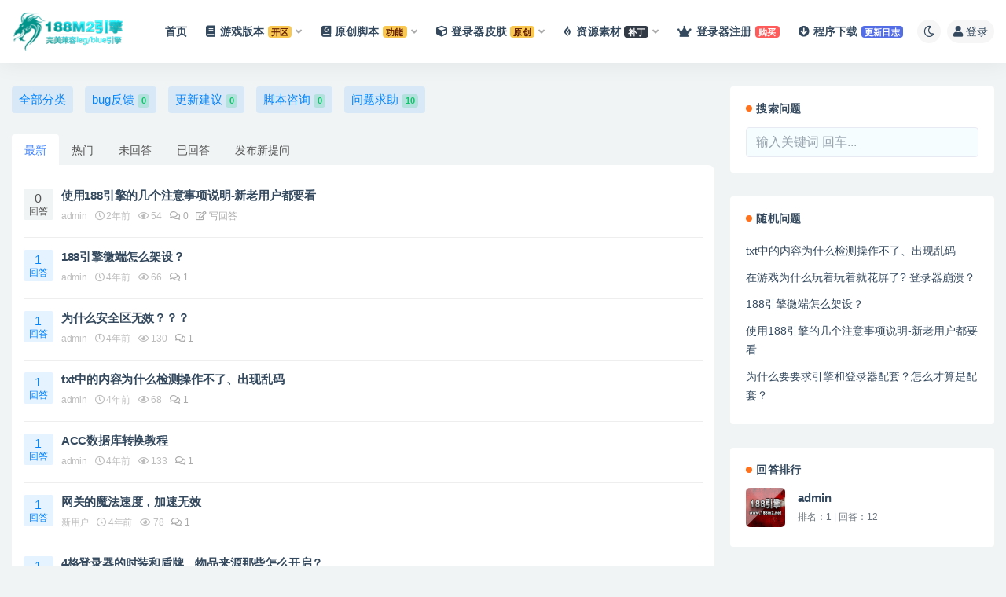

--- FILE ---
content_type: text/html; charset=UTF-8
request_url: https://www.188m2.net/question
body_size: 10667
content:
<!doctype html>
<html lang="zh-CN">
<head>
	<meta http-equiv="Content-Type" content="text/html; charset=UTF-8">
	<meta name="viewport" content="width=device-width, initial-scale=1, minimum-scale=1, maximum-scale=1">
	<link rel="profile" href="https://gmpg.org/xfn/11">
	<title>问答社区_188引擎</title>
<meta name='robots' content='max-image-preview:large' />
<link href="https://www.188m2.net/wp-content/uploads/2021/08/1630160710-5d1f40383b81fa0.png" rel="icon">
<link rel='stylesheet' id='bootstrap-css'  href='https://www.188m2.net/wp-content/themes/ripro-v2/assets/bootstrap/css/bootstrap.min.css?ver=4.6.0' media='all' />
<link rel='stylesheet' id='csf-fa5-css'  href='https://www.188m2.net/wp-content/themes/ripro-v2/assets/font-awesome/css/all.min.css?ver=5.14.0' media='all' />
<link rel='stylesheet' id='csf-fa5-v4-shims-css'  href='https://www.188m2.net/wp-content/themes/ripro-v2/assets/font-awesome/css/v4-shims.min.css?ver=5.14.0' media='all' />
<link rel='stylesheet' id='plugins-css'  href='https://www.188m2.net/wp-content/themes/ripro-v2/assets/css/plugins.css?ver=1.0.0' media='all' />
<link rel='stylesheet' id='app-css'  href='https://www.188m2.net/wp-content/themes/ripro-v2/assets/css/app.css?ver=3.9.0' media='all' />
<link rel='stylesheet' id='dark-css'  href='https://www.188m2.net/wp-content/themes/ripro-v2/assets/css/dark.css?ver=3.9.0' media='all' />
<script src='https://www.188m2.net/wp-content/themes/ripro-v2/assets/js/jquery.min.js?ver=3.5.1' id='jquery-js'></script>
<style type="text/css">/*整站变灰，要放在CSS文件首位

html {
    filter: grayscale(100%);
    -webkit-filter: grayscale(100%);
    -moz-filter: grayscale(100%);
    -ms-filter: grayscale(100%);
    -o-filter: grayscale(100%);
    filter: url("data:image/svg+xml;utf8,<svg xmlns=\'http://www.w3.org/2000/svg\'><filter id=\'grayscale\'><feColorMatrix type=\'matrix\' values=\'0.3333 0.3333 0.3333 0 0 0.3333 0.3333 0.3333 0 0 0.3333 0.3333 0.3333 0 0 0 0 0 1 0\'/></filter></svg>#grayscale");
/*兼容IE 6
    filter: progid:DXImageTransform.Microsoft.BasicImage(grayscale=1);
/*兼容其他IE
    -webkit-filter: grayscale(1);
}
*/</style>		<style id="wp-custom-css">
			/*广告位小*/
.yfx_ads {
    display: flex;
    flex-wrap: wrap;
    margin-left: -15px;
    margin-top: 10px;
    margin-bottom: 5px !important;
}
.yfx_ads li {
    margin: 5px 0;
    padding-left: 15px;
    flex: 0 0 33.33344%;
    box-sizing: border-box;
    width: 100%;
    max-width: 100%;
	 		list-style: none;
}
.yfx_ads a {
    position: relative;
    display: block;
    float: left;
}
.yfx_ads a:before {
    position: absolute;
    content: " ";
    width: 26px;
    height: 1pc;
    background: url(wp-content/uploads/GG/small.png);
    right: 0;
    font-size: 9pt;
    text-align: center;
    bottom: 0;
    color: #fff;
}
@media screen and (max-width: 800px) { .yfx_ads{display:none; }
}

/*统计模块*/
.module.parallax {
    display: flex;
    min-height: 220px;
    position: relative;
    text-align: center;
}

.module.parallax img {
    height: 113%;
    left: 0;
    -o-object-fit: cover;
    object-fit: cover;
    position: absolute;
    top: 0;
    width: 100%;
}

.module.parallax .container {
    margin: auto;
    padding-bottom: 30px;
    padding-top: 30px;
}

.module.parallax .entry-title {

    font-size: 22px;
    font-weight: 500;
    margin-bottom: 0;
    position: relative;
    margin-top: 30px;
}

.module.parallax .button,
.module.parallax input[type="submit"],
.module.parallax button[type="submit"],
.module.parallax .navigation .nav-previous a,
.module.parallax .navigation .nav-next a {
    margin: 30px 5px 0;
    position: relative;
    z-index: 60;
    background-color: #34495e;
}

@media (max-width: 767px) {
    .module.parallax {
        min-height: 250px;
    }

    .module.parallax .entry-title {
        font-size: 20px;
    }

    .module.parallax .button,
    .module.parallax input[type="submit"],
    .module.parallax button[type="submit"],
    .module.parallax .navigation .nav-previous a,
    .module.parallax .navigation .nav-next a {
        width: 100%;
    }

    .module.parallax .button+.button,
    .module.parallax input[type="submit"]+input[type="submit"],
    .module.parallax button[type="submit"]+button[type="submit"],
    .module.parallax .navigation .nav-previous a+.navigation .nav-previous a,
    .module.parallax .navigation .nav-next a+.navigation .nav-next a {
        margin-top: 10px;
    }
}

.mobanweb .data-items {
    font-size: 0;
    min-height: 85px;
    margin: 30px 0;
}

.mobanweb li {
    display: inline-block;
    vertical-align: top;
    width: 200px;
}

.mobanweb li i {
    display: inline-block;
    height: 25px;
    transition: 0.3s;
    font-size: 18px;
    margin-top: 20px;
}

.mobanweb li strong {
    display: block;
    line-height: 48px;
    font-size: 36px;
    color: #fff;
    position: relative;
    transition: 0.3s;
    font-weight: 500;
}

.mobanweb li span {
    display: block;
    color: #fff;
    font-size: 12px;
    line-height: 1;
    transition: 0.3s;
}

.mobanweb li strong::after {
    content: '+';
    font-size: 18px;
    position: absolute;
    line-height: 1;
    padding-left: 3px;
    opacity: 0;
    transition: 0.3s;
}

.mobanweb li strong.active::after {
    opacity: 1;
}

.mobanweb li:hover i {
    color: #ec2546;
    transform: translate(0, -3px);
    text-shadow: 3px 5px 10px #1716166b;
}

.mobanweb li:hover strong {

    transform: translate(0, -3px);
    text-shadow: 3px 5px 10px #1716166b;
}

.mobanweb li:hover span {

    transform: translate(0, -3px);
    text-shadow: 3px 5px 10px #1716166b;
}

.module.parallax .container {
    padding-top: 1px;
    padding-bottom: 38px;
}

a.button.transparent.go_pay_vip_box {
    color: #1e1e1e;
    background: linear-gradient(50deg, #FFAB00 0, #fff800 100%) !important;
    box-shadow: 4px 3px 16px 0px #ffc1072e;
}

.footer-widget .widget--newsletter button {
    color: #0056ff;
}

.module.parallax .button,
.module.parallax input[type="submit"],
.module.parallax button[type="submit"],
.module.parallax .navigation .nav-previous a,
.navigation .nav-next a {
    border: none;
    border-radius: 4px;
    color: #fff;
    cursor: pointer;
    display: inline-block;
    font-family: Lato, sans-serif;
    font-size: 11px;
    font-weight: 500;
    letter-spacing: 1px;
    line-height: 1;
    outline: none;
    padding: 12px 20px;
    text-align: center;
    background-color: #34495e;
}

.module.parallax .button,
.module.parallax input[type="submit"],
.module.parallax button[type="submit"],
.module.parallax .navigation .nav-previous a,
.module.parallax .navigation .nav-next a {
    margin: 30px 5px 0;
    position: relative;
    z-index: 60;
    background-color: #34495e;
}

.button,
input[type="submit"] {
    background: linear-gradient(-125deg, #0295f9 0%, #2f49fd 100%);
    box-shadow: 0 3px 10px -1px #2c63ff !important;
    color: #FFF;
}

.module.parallax .button,
.module.parallax input[type="submit"],
.module.parallax button[type="submit"],
.module.parallax .navigation .nav-previous a,
.module.parallax .navigation .nav-next a {
    width: 200px;
}

@media (max-width: 767px) {
    .module.parallax {
        display: none;
    }
}


/*统计模块结束*/

/*首页横幅*/
@media (min-width: 992px) {
    .home-slider2>.container>.row .col-lg-9 {
        padding-left: 0 !important;
        padding: 0;
    }

    .home-slider2>.container>.row .col-lg-3 {
        padding-right: 0 !important;
        padding: 0;
    }
}		</style>
		</head>
<body class="archive post-type-archive post-type-archive-question hfeed wide-screen navbar-sticky no-search pagination-infinite_scroll no-off-canvas sidebar-none">
<div id="app" class="site">
	
<header class="site-header">
    <div class="container">
	    <div class="navbar">
			  <div class="logo-wrapper">
          <a href="https://www.188m2.net/">
        <img class="logo regular" src="https://www.188m2.net/wp-content/uploads/2022/01/1641554700-ac9b28ed660226a.gif" alt="188引擎">
      </a>
    
  </div> 			
			<div class="sep"></div>
			
			<nav class="main-menu d-none d-lg-block">
			<ul id="menu-%e5%b8%b8%e8%a7%84%e8%8f%9c%e5%8d%95" class="nav-list u-plain-list"><li class="menu-item menu-item-type-custom menu-item-object-custom menu-item-home"><a href="http://www.188m2.net">首页</a></li>
<li class="menu-item menu-item-type-taxonomy menu-item-object-category menu-item-has-children menu-item-mega"><a href="https://www.188m2.net/yxbb"><i class="fas fa-book"></i>游戏版本 <span class="badge badge-warning">开区</span></a><div class="mega-menu"><div class="menu-posts owl"><div class="menu-post"><div class="entry-media"><div class="placeholder" style="padding-bottom: 66.666666666667%"><a target="_blank" href="https://www.188m2.net/2386.html" title="188引擎–雷霆三合一版本底板" rel="nofollow noopener noreferrer"><img class="lazyload" data-src="https://www.188m2.net/wp-content/uploads/2022/03/1646449537-82e2a5c334a7878.gif" src="wp-content/themes/ripro-v2/assets/img/thumb-ing.gif" alt="188引擎–雷霆三合一版本底板" /></a></div></div><h2 class="entry-title"><a target="_blank" href="https://www.188m2.net/2386.html" title="188引擎–雷霆三合一版本底板" rel="bookmark">188引擎–雷霆三合一版本底板</a></h2></div><div class="menu-post"><div class="entry-media"><div class="placeholder" style="padding-bottom: 66.666666666667%"><a target="_blank" href="https://www.188m2.net/1817.html" title="188引擎&#8212;最新03月1.80简单粗暴烈焰帝王合击传奇版本" rel="nofollow noopener noreferrer"><img class="lazyload" data-src="https://www.188m2.net/wp-content/uploads/2022/01/1641823495-e0bc69c6fb06aee.png" src="wp-content/themes/ripro-v2/assets/img/thumb-ing.gif" alt="188引擎&#8212;最新03月1.80简单粗暴烈焰帝王合击传奇版本" /></a></div></div><h2 class="entry-title"><a target="_blank" href="https://www.188m2.net/1817.html" title="188引擎&#8212;最新03月1.80简单粗暴烈焰帝王合击传奇版本" rel="bookmark">188引擎&#8212;最新03月1.80简单粗暴烈焰帝王合击传奇版本</a></h2></div><div class="menu-post"><div class="entry-media"><div class="placeholder" style="padding-bottom: 66.666666666667%"><a target="_blank" href="https://www.188m2.net/1802.html" title="188引擎&#8212;009最新06月独家1.80星王无道合击传奇服务端" rel="nofollow noopener noreferrer"><img class="lazyload" data-src="https://www.188m2.net/wp-content/uploads/2022/01/1641822781-d6f89da43b9b9b7.jpg" src="wp-content/themes/ripro-v2/assets/img/thumb-ing.gif" alt="188引擎&#8212;009最新06月独家1.80星王无道合击传奇服务端" /></a></div></div><h2 class="entry-title"><a target="_blank" href="https://www.188m2.net/1802.html" title="188引擎&#8212;009最新06月独家1.80星王无道合击传奇服务端" rel="bookmark">188引擎&#8212;009最新06月独家1.80星王无道合击传奇服务端</a></h2></div><div class="menu-post"><div class="entry-media"><div class="placeholder" style="padding-bottom: 66.666666666667%"><a target="_blank" href="https://www.188m2.net/1596.html" title="188引擎&#8211;独家品牌昆仑合击" rel="nofollow noopener noreferrer"><img class="lazyload" data-src="https://www.188m2.net/wp-content/uploads/2021/12/1639625695-5778627317733f2-300x200.jpg" src="wp-content/themes/ripro-v2/assets/img/thumb-ing.gif" alt="188引擎&#8211;独家品牌昆仑合击" /></a></div></div><h2 class="entry-title"><a target="_blank" href="https://www.188m2.net/1596.html" title="188引擎&#8211;独家品牌昆仑合击" rel="bookmark">188引擎&#8211;独家品牌昆仑合击</a></h2></div><div class="menu-post"><div class="entry-media"><div class="placeholder" style="padding-bottom: 66.666666666667%"><a target="_blank" href="https://www.188m2.net/1498.html" title="188引擎&#8211;古龙复古版本(不含后台统计系统)" rel="nofollow noopener noreferrer"><img class="lazyload" data-src="https://www.188m2.net/wp-content/uploads/2021/12/1638886819-78b1335ee47306f.png" src="wp-content/themes/ripro-v2/assets/img/thumb-ing.gif" alt="188引擎&#8211;古龙复古版本(不含后台统计系统)" /></a></div></div><h2 class="entry-title"><a target="_blank" href="https://www.188m2.net/1498.html" title="188引擎&#8211;古龙复古版本(不含后台统计系统)" rel="bookmark">188引擎&#8211;古龙复古版本(不含后台统计系统)</a></h2></div><div class="menu-post"><div class="entry-media"><div class="placeholder" style="padding-bottom: 66.666666666667%"><a target="_blank" href="https://www.188m2.net/1025.html" title="188引擎&#8211;冷月星魂幸运倍攻合击" rel="nofollow noopener noreferrer"><img class="lazyload" data-src="https://www.188m2.net/wp-content/uploads/2021/10/1635004426-bf4397485737872-300x200.png" src="wp-content/themes/ripro-v2/assets/img/thumb-ing.gif" alt="188引擎&#8211;冷月星魂幸运倍攻合击" /></a></div></div><h2 class="entry-title"><a target="_blank" href="https://www.188m2.net/1025.html" title="188引擎&#8211;冷月星魂幸运倍攻合击" rel="bookmark">188引擎&#8211;冷月星魂幸运倍攻合击</a></h2></div><div class="menu-post"><div class="entry-media"><div class="placeholder" style="padding-bottom: 66.666666666667%"><a target="_blank" href="https://www.188m2.net/986.html" title="188引擎&#8212;1.80四象极品星王合击传奇版本-络天神塔-祝福圣地-卓越圣地-罪恶森林" rel="nofollow noopener noreferrer"><img class="lazyload" data-src="https://www.188m2.net/wp-content/uploads/2021/09/1631966091-72955fa2b3cd849.png" src="wp-content/themes/ripro-v2/assets/img/thumb-ing.gif" alt="188引擎&#8212;1.80四象极品星王合击传奇版本-络天神塔-祝福圣地-卓越圣地-罪恶森林" /></a></div></div><h2 class="entry-title"><a target="_blank" href="https://www.188m2.net/986.html" title="188引擎&#8212;1.80四象极品星王合击传奇版本-络天神塔-祝福圣地-卓越圣地-罪恶森林" rel="bookmark">188引擎&#8212;1.80四象极品星王合击传奇版本-络天神塔-祝福圣地-卓越圣地-罪恶森林</a></h2></div><div class="menu-post"><div class="entry-media"><div class="placeholder" style="padding-bottom: 66.666666666667%"><a target="_blank" href="https://www.188m2.net/687.html" title="188引擎&#8211;侠客合击星王+2[开区版本]" rel="nofollow noopener noreferrer"><img class="lazyload" data-src="https://www.188m2.net/wp-content/uploads/2021/09/1630466746-dfb5f25c10e65cc.jpg" src="wp-content/themes/ripro-v2/assets/img/thumb-ing.gif" alt="188引擎&#8211;侠客合击星王+2[开区版本]" /></a></div></div><h2 class="entry-title"><a target="_blank" href="https://www.188m2.net/687.html" title="188引擎&#8211;侠客合击星王+2[开区版本]" rel="bookmark">188引擎&#8211;侠客合击星王+2[开区版本]</a></h2></div></div></div></li>
<li class="menu-item menu-item-type-taxonomy menu-item-object-category menu-item-has-children"><a href="https://www.188m2.net/yxjb"><i class="fas fa-quran"></i>原创脚本 <span class="badge badge-warning">功能</span></a>
<ul class="sub-menu">
	<li class="menu-item menu-item-type-taxonomy menu-item-object-category"><a href="https://www.188m2.net/yxjb/jbzy"><i class="fas fa-address-book"></i>功能脚本</a></li>
	<li class="menu-item menu-item-type-taxonomy menu-item-object-category"><a href="https://www.188m2.net/yxjb/buffjb"><i class="fab fa-facebook-messenger"></i>BUFF脚本</a></li>
</ul>
</li>
<li class="menu-item menu-item-type-taxonomy menu-item-object-category menu-item-has-children menu-item-mega"><a href="https://www.188m2.net/sucai/dlqpifu"><i class="fas fa-cube"></i>登录器皮肤 <span class="badge badge-warning">原创</span></a><div class="mega-menu"><div class="menu-posts owl"><div class="menu-post"><div class="entry-media"><div class="placeholder" style="padding-bottom: 66.666666666667%"><a target="_blank" href="https://www.188m2.net/2507.html" title="188引擎&#8211;登录器皮肤10" rel="nofollow noopener noreferrer"><img class="lazyload" data-src="https://www.188m2.net/wp-content/uploads/2022/05/1653890672-8f3fcc7f42e0c34.jpg" src="wp-content/themes/ripro-v2/assets/img/thumb-ing.gif" alt="188引擎&#8211;登录器皮肤10" /></a></div></div><h2 class="entry-title"><a target="_blank" href="https://www.188m2.net/2507.html" title="188引擎&#8211;登录器皮肤10" rel="bookmark">188引擎&#8211;登录器皮肤10</a></h2></div><div class="menu-post"><div class="entry-media"><div class="placeholder" style="padding-bottom: 66.666666666667%"><a target="_blank" href="https://www.188m2.net/2470.html" title="188引擎&#8211;登录器皮肤9" rel="nofollow noopener noreferrer"><img class="lazyload" data-src="https://www.188m2.net/wp-content/uploads/2022/05/1652861808-5541adcfc60e139.bmp" src="wp-content/themes/ripro-v2/assets/img/thumb-ing.gif" alt="188引擎&#8211;登录器皮肤9" /></a></div></div><h2 class="entry-title"><a target="_blank" href="https://www.188m2.net/2470.html" title="188引擎&#8211;登录器皮肤9" rel="bookmark">188引擎&#8211;登录器皮肤9</a></h2></div><div class="menu-post"><div class="entry-media"><div class="placeholder" style="padding-bottom: 66.666666666667%"><a target="_blank" href="https://www.188m2.net/2206.html" title="188引擎&#8212;高清登录器图标" rel="nofollow noopener noreferrer"><img class="lazyload" data-src="https://www.188m2.net/wp-content/uploads/2022/02/1644841787-3db99cbf647eca4.jpg" src="wp-content/themes/ripro-v2/assets/img/thumb-ing.gif" alt="188引擎&#8212;高清登录器图标" /></a></div></div><h2 class="entry-title"><a target="_blank" href="https://www.188m2.net/2206.html" title="188引擎&#8212;高清登录器图标" rel="bookmark">188引擎&#8212;高清登录器图标</a></h2></div><div class="menu-post"><div class="entry-media"><div class="placeholder" style="padding-bottom: 66.666666666667%"><a target="_blank" href="https://www.188m2.net/1345.html" title="188引擎&#8211;登录器皮肤7" rel="nofollow noopener noreferrer"><img class="lazyload" data-src="https://www.188m2.net/wp-content/uploads/2021/11/1637370640-e4e29c3aa68a80a.jpg" src="wp-content/themes/ripro-v2/assets/img/thumb-ing.gif" alt="188引擎&#8211;登录器皮肤7" /></a></div></div><h2 class="entry-title"><a target="_blank" href="https://www.188m2.net/1345.html" title="188引擎&#8211;登录器皮肤7" rel="bookmark">188引擎&#8211;登录器皮肤7</a></h2></div><div class="menu-post"><div class="entry-media"><div class="placeholder" style="padding-bottom: 66.666666666667%"><a target="_blank" href="https://www.188m2.net/1314.html" title="188引擎&#8212;登录器花式列表" rel="nofollow noopener noreferrer"><img class="lazyload" data-src="https://www.188m2.net/wp-content/uploads/2021/11/1636726134-a8d8630702e6a64-300x200.jpg" src="wp-content/themes/ripro-v2/assets/img/thumb-ing.gif" alt="188引擎&#8212;登录器花式列表" /></a></div></div><h2 class="entry-title"><a target="_blank" href="https://www.188m2.net/1314.html" title="188引擎&#8212;登录器花式列表" rel="bookmark">188引擎&#8212;登录器花式列表</a></h2></div><div class="menu-post"><div class="entry-media"><div class="placeholder" style="padding-bottom: 66.666666666667%"><a target="_blank" href="https://www.188m2.net/1306.html" title="188引擎&#8211;登录器皮肤6" rel="nofollow noopener noreferrer"><img class="lazyload" data-src="https://www.188m2.net/wp-content/uploads/2021/11/1636376658-b4992390d66d45e.jpg" src="wp-content/themes/ripro-v2/assets/img/thumb-ing.gif" alt="188引擎&#8211;登录器皮肤6" /></a></div></div><h2 class="entry-title"><a target="_blank" href="https://www.188m2.net/1306.html" title="188引擎&#8211;登录器皮肤6" rel="bookmark">188引擎&#8211;登录器皮肤6</a></h2></div><div class="menu-post"><div class="entry-media"><div class="placeholder" style="padding-bottom: 66.666666666667%"><a target="_blank" href="https://www.188m2.net/1279.html" title="188引擎&#8211;登录器皮肤(皮肤三)" rel="nofollow noopener noreferrer"><img class="lazyload" data-src="https://www.188m2.net/wp-content/uploads/2021/10/1635443332-eccbc87e4b5ce2f.bmp" src="wp-content/themes/ripro-v2/assets/img/thumb-ing.gif" alt="188引擎&#8211;登录器皮肤(皮肤三)" /></a></div></div><h2 class="entry-title"><a target="_blank" href="https://www.188m2.net/1279.html" title="188引擎&#8211;登录器皮肤(皮肤三)" rel="bookmark">188引擎&#8211;登录器皮肤(皮肤三)</a></h2></div><div class="menu-post"><div class="entry-media"><div class="placeholder" style="padding-bottom: 66.666666666667%"><a target="_blank" href="https://www.188m2.net/1277.html" title="188引擎&#8212; 霸业大窗口登录器皮肤[大窗口]" rel="nofollow noopener noreferrer"><img class="lazyload" data-src="https://www.188m2.net/wp-content/uploads/2021/08/1630368252-bdd267208964851.jpg" src="wp-content/themes/ripro-v2/assets/img/thumb-ing.gif" alt="188引擎&#8212; 霸业大窗口登录器皮肤[大窗口]" /></a></div></div><h2 class="entry-title"><a target="_blank" href="https://www.188m2.net/1277.html" title="188引擎&#8212; 霸业大窗口登录器皮肤[大窗口]" rel="bookmark">188引擎&#8212; 霸业大窗口登录器皮肤[大窗口]</a></h2></div></div></div></li>
<li class="menu-item menu-item-type-taxonomy menu-item-object-category menu-item-has-children"><a href="https://www.188m2.net/sucai"><i class="fab fa-gripfire"></i>资源素材 <span class="badge badge-dark">补丁</span></a>
<ul class="sub-menu">
	<li class="menu-item menu-item-type-taxonomy menu-item-object-category"><a href="https://www.188m2.net/sucai/wuqizb"><i class="fas fa-drumstick-bite"></i>首饰素材</a></li>
	<li class="menu-item menu-item-type-taxonomy menu-item-object-category"><a href="https://www.188m2.net/sucai/weap"><i class="fas fa-utensil-spoon"></i>衣服武器</a></li>
	<li class="menu-item menu-item-type-taxonomy menu-item-object-category"><a href="https://www.188m2.net/sucai/jineng"><i class="fab fa-forumbee"></i>特效素材</a></li>
	<li class="menu-item menu-item-type-taxonomy menu-item-object-category"><a href="https://www.188m2.net/sucai/monsc"><i class="fas fa-pastafarianism"></i>怪物素材</a></li>
	<li class="menu-item menu-item-type-taxonomy menu-item-object-category"><a href="https://www.188m2.net/sucai/mapsc"><i class="fab fa-staylinked"></i>地图素材</a></li>
	<li class="menu-item menu-item-type-taxonomy menu-item-object-category"><a href="https://www.188m2.net/sucai/soft"><i class="fas fa-wrench"></i>辅助工具</a></li>
	<li class="menu-item menu-item-type-taxonomy menu-item-object-category"><a href="https://www.188m2.net/sucai/webmub"><i class="fab fa-internet-explorer"></i>网站模板</a></li>
</ul>
</li>
<li class="menu-item menu-item-type-custom menu-item-object-custom"><a href="http://www.188m2.net/buy.html"><i class="fas fa-crown"></i>登录器注册 <span class="badge badge-danger">购买</span></a></li>
<li class="menu-item menu-item-type-custom menu-item-object-custom"><a href="/238.html"><i class="fas fa-arrow-circle-down"></i>程序下载 <span class="badge badge-primary">更新日志</span></a></li>
</ul>			</nav>
			
			<div class="actions">
				
				
				
						        <span class="btn btn-sm toggle-dark navbar-button ml-2" rel="nofollow noopener noreferrer" title="夜间模式"><i class="fa fa-moon-o"></i></span>
                                
				<!-- user navbar dropdown  -->
		        				<a class="login-btn navbar-button ml-2" rel="nofollow noopener noreferrer" href="#"><i class="fa fa-user mr-1"></i>登录</a>
								<!-- user navbar dropdown -->

                
		        <div class="burger"></div>

		        
		    </div>
		    
	    </div>
    </div>
</header>

<div class="header-gap"></div>

	<main id="main" role="main" class="site-content">	<div class="archive question-archive container">


		<div class="row">
			<div class="content-column col-lg-9">
				
				<div class="question-cat"><a href="https://www.188m2.net/question">全部分类</a><a href="https://www.188m2.net/question_cat/bug%e5%8f%8d%e9%a6%88" title="0个文章">bug反馈<span class="badge badge-success-lighten ml-1">0</span></a><a href="https://www.188m2.net/question_cat/%e6%9b%b4%e6%96%b0%e5%bb%ba%e8%ae%ae" title="0个文章">更新建议<span class="badge badge-success-lighten ml-1">0</span></a><a href="https://www.188m2.net/question_cat/%e8%84%9a%e6%9c%ac%e5%92%a8%e8%af%a2" title="0个文章">脚本咨询<span class="badge badge-success-lighten ml-1">0</span></a><a href="https://www.188m2.net/question_cat/%e9%97%ae%e9%a2%98%e6%b1%82%e5%8a%a9" title="10个文章">问题求助<span class="badge badge-success-lighten ml-1">10</span></a></div><ul class="nav nav-tabs question-nav"><a class="nav-link active" href="/question?type=date">最新</a><a class="nav-link" href="/question?type=hot">热门</a><a class="nav-link" href="/question?type=uncomment">未回答</a><a class="nav-link" href="/question?type=comment">已回答</a><a class="nav-link" href="/question?type=new_question">发布新提问</a></ul>

				<div class="content-area question-area">
					
										<div class="row posts-wrapper scroll">
													

<div class="col-lg-12">

	<article id="post-2651" class="post post-list post-2651 question type-question status-publish hentry question_tag-61 question_tag-65 question_tag-63 question_cat-58">
				<a class="answers" href="https://www.188m2.net/question/2651.html#comments">
			0<small> 回答</small>
	    </a>

		<div class="entry-wrapper">

	    	<header class="entry-header">
	    		<h2 class="entry-title"><a target="_blank" href="https://www.188m2.net/question/2651.html" title="使用188引擎的几个注意事项说明-新老用户都要看" rel="bookmark">使用188引擎的几个注意事项说明-新老用户都要看</a></h2>	    	</header>

	      	<div class="entry-footer">
	      		<div class="entry-meta">
	      		
				  <span class="meta-author">
	                <div class="d-flex align-items-center">admin	                </div>
	              </span>
	              <span class="meta-date">
	                <time datetime="2024-07-12T21:09:52+08:00">
	                    <i class="fa fa-clock-o"></i>
	                    2年前	                 </time>
	              </span>
	              <span class="meta-views"><i class="fa fa-eye"></i> 54</span>

	              <span class="meta-comment">
	                <a href="https://www.188m2.net/question/2651.html#comments">
	                   <i class="fa fa-comments-o"></i>
	                  0	                </a>
	              </span>
	              <span class="meta-btn"><a class="" href="https://www.188m2.net/question/2651.html#comments">
	                   <i class="far fa-edit"></i> 写回答</a></span>				</div>
			</div>
	    </div>
	</article>

</div>


<div class="col-lg-12">

	<article id="post-2481" class="post post-list post-2481 question type-question status-publish hentry question_tag-65 question_cat-58">
				<a class="answers is" href="https://www.188m2.net/question/2481.html#comments">
			1<small> 回答</small>
	    </a>

		<div class="entry-wrapper">

	    	<header class="entry-header">
	    		<h2 class="entry-title"><a target="_blank" href="https://www.188m2.net/question/2481.html" title="188引擎微端怎么架设？" rel="bookmark">188引擎微端怎么架设？</a></h2>	    	</header>

	      	<div class="entry-footer">
	      		<div class="entry-meta">
	      		
				  <span class="meta-author">
	                <div class="d-flex align-items-center">admin	                </div>
	              </span>
	              <span class="meta-date">
	                <time datetime="2022-05-24T22:20:40+08:00">
	                    <i class="fa fa-clock-o"></i>
	                    4年前	                 </time>
	              </span>
	              <span class="meta-views"><i class="fa fa-eye"></i> 66</span>

	              <span class="meta-comment">
	                <a href="https://www.188m2.net/question/2481.html#comments">
	                   <i class="fa fa-comments-o"></i>
	                  1	                </a>
	              </span>
	              				</div>
			</div>
	    </div>
	</article>

</div>


<div class="col-lg-12">

	<article id="post-2378" class="post post-list post-2378 question type-question status-publish hentry question_cat-58">
				<a class="answers is" href="https://www.188m2.net/question/2378.html#comments">
			1<small> 回答</small>
	    </a>

		<div class="entry-wrapper">

	    	<header class="entry-header">
	    		<h2 class="entry-title"><a target="_blank" href="https://www.188m2.net/question/2378.html" title="为什么安全区无效？？？" rel="bookmark">为什么安全区无效？？？</a></h2>	    	</header>

	      	<div class="entry-footer">
	      		<div class="entry-meta">
	      		
				  <span class="meta-author">
	                <div class="d-flex align-items-center">admin	                </div>
	              </span>
	              <span class="meta-date">
	                <time datetime="2022-03-01T23:31:03+08:00">
	                    <i class="fa fa-clock-o"></i>
	                    4年前	                 </time>
	              </span>
	              <span class="meta-views"><i class="fa fa-eye"></i> 130</span>

	              <span class="meta-comment">
	                <a href="https://www.188m2.net/question/2378.html#comments">
	                   <i class="fa fa-comments-o"></i>
	                  1	                </a>
	              </span>
	              				</div>
			</div>
	    </div>
	</article>

</div>


<div class="col-lg-12">

	<article id="post-2349" class="post post-list post-2349 question type-question status-publish hentry question_cat-58">
				<a class="answers is" href="https://www.188m2.net/question/2349.html#comments">
			1<small> 回答</small>
	    </a>

		<div class="entry-wrapper">

	    	<header class="entry-header">
	    		<h2 class="entry-title"><a target="_blank" href="https://www.188m2.net/question/2349.html" title="txt中的内容为什么检测操作不了、出现乱码" rel="bookmark">txt中的内容为什么检测操作不了、出现乱码</a></h2>	    	</header>

	      	<div class="entry-footer">
	      		<div class="entry-meta">
	      		
				  <span class="meta-author">
	                <div class="d-flex align-items-center">admin	                </div>
	              </span>
	              <span class="meta-date">
	                <time datetime="2022-02-21T21:00:01+08:00">
	                    <i class="fa fa-clock-o"></i>
	                    4年前	                 </time>
	              </span>
	              <span class="meta-views"><i class="fa fa-eye"></i> 68</span>

	              <span class="meta-comment">
	                <a href="https://www.188m2.net/question/2349.html#comments">
	                   <i class="fa fa-comments-o"></i>
	                  1	                </a>
	              </span>
	              				</div>
			</div>
	    </div>
	</article>

</div>


<div class="col-lg-12">

	<article id="post-2201" class="post post-list post-2201 question type-question status-publish hentry question_cat-58">
				<a class="answers is" href="https://www.188m2.net/question/2201.html#comments">
			1<small> 回答</small>
	    </a>

		<div class="entry-wrapper">

	    	<header class="entry-header">
	    		<h2 class="entry-title"><a target="_blank" href="https://www.188m2.net/question/2201.html" title="ACC数据库转换教程" rel="bookmark">ACC数据库转换教程</a></h2>	    	</header>

	      	<div class="entry-footer">
	      		<div class="entry-meta">
	      		
				  <span class="meta-author">
	                <div class="d-flex align-items-center">admin	                </div>
	              </span>
	              <span class="meta-date">
	                <time datetime="2022-02-14T19:44:26+08:00">
	                    <i class="fa fa-clock-o"></i>
	                    4年前	                 </time>
	              </span>
	              <span class="meta-views"><i class="fa fa-eye"></i> 133</span>

	              <span class="meta-comment">
	                <a href="https://www.188m2.net/question/2201.html#comments">
	                   <i class="fa fa-comments-o"></i>
	                  1	                </a>
	              </span>
	              				</div>
			</div>
	    </div>
	</article>

</div>


<div class="col-lg-12">

	<article id="post-1629" class="post post-list post-1629 question type-question status-publish hentry question_tag-63">
				<a class="answers is" href="https://www.188m2.net/question/1629.html#comments">
			1<small> 回答</small>
	    </a>

		<div class="entry-wrapper">

	    	<header class="entry-header">
	    		<h2 class="entry-title"><a target="_blank" href="https://www.188m2.net/question/1629.html" title="网关的魔法速度，加速无效" rel="bookmark">网关的魔法速度，加速无效</a></h2>	    	</header>

	      	<div class="entry-footer">
	      		<div class="entry-meta">
	      		
				  <span class="meta-author">
	                <div class="d-flex align-items-center">新用户	                </div>
	              </span>
	              <span class="meta-date">
	                <time datetime="2022-02-14T19:41:24+08:00">
	                    <i class="fa fa-clock-o"></i>
	                    4年前	                 </time>
	              </span>
	              <span class="meta-views"><i class="fa fa-eye"></i> 78</span>

	              <span class="meta-comment">
	                <a href="https://www.188m2.net/question/1629.html#comments">
	                   <i class="fa fa-comments-o"></i>
	                  1	                </a>
	              </span>
	              				</div>
			</div>
	    </div>
	</article>

</div>


<div class="col-lg-12">

	<article id="post-2199" class="post post-list post-2199 question type-question status-publish hentry question_cat-58">
				<a class="answers is" href="https://www.188m2.net/question/2199.html#comments">
			1<small> 回答</small>
	    </a>

		<div class="entry-wrapper">

	    	<header class="entry-header">
	    		<h2 class="entry-title"><a target="_blank" href="https://www.188m2.net/question/2199.html" title="4格登录器的时装和盾牌、物品来源那些怎么开启？" rel="bookmark">4格登录器的时装和盾牌、物品来源那些怎么开启？</a></h2>	    	</header>

	      	<div class="entry-footer">
	      		<div class="entry-meta">
	      		
				  <span class="meta-author">
	                <div class="d-flex align-items-center">admin	                </div>
	              </span>
	              <span class="meta-date">
	                <time datetime="2022-02-14T19:40:09+08:00">
	                    <i class="fa fa-clock-o"></i>
	                    4年前	                 </time>
	              </span>
	              <span class="meta-views"><i class="fa fa-eye"></i> 53</span>

	              <span class="meta-comment">
	                <a href="https://www.188m2.net/question/2199.html#comments">
	                   <i class="fa fa-comments-o"></i>
	                  1	                </a>
	              </span>
	              				</div>
			</div>
	    </div>
	</article>

</div>


<div class="col-lg-12">

	<article id="post-1825" class="post post-list post-1825 question type-question status-publish hentry question_cat-58">
				<a class="answers is" href="https://www.188m2.net/question/1825.html#comments">
			1<small> 回答</small>
	    </a>

		<div class="entry-wrapper">

	    	<header class="entry-header">
	    		<h2 class="entry-title"><a target="_blank" href="https://www.188m2.net/question/1825.html" title="微端程序上参数如何设置?" rel="bookmark">微端程序上参数如何设置?</a></h2>	    	</header>

	      	<div class="entry-footer">
	      		<div class="entry-meta">
	      		
				  <span class="meta-author">
	                <div class="d-flex align-items-center">admin	                </div>
	              </span>
	              <span class="meta-date">
	                <time datetime="2022-01-15T10:24:52+08:00">
	                    <i class="fa fa-clock-o"></i>
	                    4年前	                 </time>
	              </span>
	              <span class="meta-views"><i class="fa fa-eye"></i> 100</span>

	              <span class="meta-comment">
	                <a href="https://www.188m2.net/question/1825.html#comments">
	                   <i class="fa fa-comments-o"></i>
	                  1	                </a>
	              </span>
	              				</div>
			</div>
	    </div>
	</article>

</div>


<div class="col-lg-12">

	<article id="post-1591" class="post post-list post-1591 question type-question status-publish hentry question_cat-58">
				<a class="answers is" href="https://www.188m2.net/question/1591.html#comments">
			1<small> 回答</small>
	    </a>

		<div class="entry-wrapper">

	    	<header class="entry-header">
	    		<h2 class="entry-title"><a target="_blank" href="https://www.188m2.net/question/1591.html" title="188引擎中，金刚石、灵符、泡点值怎么改名？" rel="bookmark">188引擎中，金刚石、灵符、泡点值怎么改名？</a></h2>	    	</header>

	      	<div class="entry-footer">
	      		<div class="entry-meta">
	      		
				  <span class="meta-author">
	                <div class="d-flex align-items-center">admin	                </div>
	              </span>
	              <span class="meta-date">
	                <time datetime="2021-12-15T00:08:57+08:00">
	                    <i class="fa fa-clock-o"></i>
	                    4年前	                 </time>
	              </span>
	              <span class="meta-views"><i class="fa fa-eye"></i> 82</span>

	              <span class="meta-comment">
	                <a href="https://www.188m2.net/question/1591.html#comments">
	                   <i class="fa fa-comments-o"></i>
	                  1	                </a>
	              </span>
	              				</div>
			</div>
	    </div>
	</article>

</div>


<div class="col-lg-12">

	<article id="post-1542" class="post post-list post-1542 question type-question status-publish hentry">
				<a class="answers is" href="https://www.188m2.net/question/1542.html#comments">
			1<small> 回答</small>
	    </a>

		<div class="entry-wrapper">

	    	<header class="entry-header">
	    		<h2 class="entry-title"><a target="_blank" href="https://www.188m2.net/question/1542.html" title="为什么要要求引擎和登录器配套？怎么才算是配套？" rel="bookmark">为什么要要求引擎和登录器配套？怎么才算是配套？</a></h2>	    	</header>

	      	<div class="entry-footer">
	      		<div class="entry-meta">
	      		
				  <span class="meta-author">
	                <div class="d-flex align-items-center">admin	                </div>
	              </span>
	              <span class="meta-date">
	                <time datetime="2021-12-09T20:11:28+08:00">
	                    <i class="fa fa-clock-o"></i>
	                    4年前	                 </time>
	              </span>
	              <span class="meta-views"><i class="fa fa-eye"></i> 100</span>

	              <span class="meta-comment">
	                <a href="https://www.188m2.net/question/1542.html#comments">
	                   <i class="fa fa-comments-o"></i>
	                  1	                </a>
	              </span>
	              				</div>
			</div>
	    </div>
	</article>

</div>


<div class="col-lg-12">

	<article id="post-1141" class="post post-list post-1141 question type-question status-publish hentry question_cat-58">
				<a class="answers is" href="https://www.188m2.net/question/1141.html#comments">
			1<small> 回答</small>
	    </a>

		<div class="entry-wrapper">

	    	<header class="entry-header">
	    		<h2 class="entry-title"><a target="_blank" href="https://www.188m2.net/question/1141.html" title="在游戏为什么玩着玩着就花屏了? 登录器崩溃？" rel="bookmark">在游戏为什么玩着玩着就花屏了? 登录器崩溃？</a></h2>	    	</header>

	      	<div class="entry-footer">
	      		<div class="entry-meta">
	      		
				  <span class="meta-author">
	                <div class="d-flex align-items-center">admin	                </div>
	              </span>
	              <span class="meta-date">
	                <time datetime="2021-10-28T20:59:56+08:00">
	                    <i class="fa fa-clock-o"></i>
	                    4年前	                 </time>
	              </span>
	              <span class="meta-views"><i class="fa fa-eye"></i> 79</span>

	              <span class="meta-comment">
	                <a href="https://www.188m2.net/question/1141.html#comments">
	                   <i class="fa fa-comments-o"></i>
	                  1	                </a>
	              </span>
	              				</div>
			</div>
	    </div>
	</article>

</div>


<div class="col-lg-12">

	<article id="post-1105" class="post post-list post-1105 question type-question status-publish hentry question_tag-61 question_cat-58">
				<a class="answers is" href="https://www.188m2.net/question/1105.html#comments">
			2<small> 回答</small>
	    </a>

		<div class="entry-wrapper">

	    	<header class="entry-header">
	    		<h2 class="entry-title"><a target="_blank" href="https://www.188m2.net/question/1105.html" title="合区完之后启动出现这个(数据格式不正确)，谁知道怎么回事吗" rel="bookmark">合区完之后启动出现这个(数据格式不正确)，谁知道怎么回事吗</a></h2>	    	</header>

	      	<div class="entry-footer">
	      		<div class="entry-meta">
	      		
				  <span class="meta-author">
	                <div class="d-flex align-items-center">admin	                </div>
	              </span>
	              <span class="meta-date">
	                <time datetime="2021-10-28T11:46:17+08:00">
	                    <i class="fa fa-clock-o"></i>
	                    4年前	                 </time>
	              </span>
	              <span class="meta-views"><i class="fa fa-eye"></i> 85</span>

	              <span class="meta-comment">
	                <a href="https://www.188m2.net/question/1105.html#comments">
	                   <i class="fa fa-comments-o"></i>
	                  2	                </a>
	              </span>
	              				</div>
			</div>
	    </div>
	</article>

</div>
					</div>
					      <div class="infinite-scroll-status">
        <div class="infinite-scroll-request"><i class="fa fa-spinner fa-spin " style=" font-size: 30px; "></i></div>
      </div>
      <div class="infinite-scroll-action">
        <div class="infinite-scroll-button btn btn-dark">加载更多</div>
      </div>
    										
				</div>
			</div>
							<div class="sidebar-column col-lg-3">
					<aside id="secondary" class="widget-area">
					

<div class="widget question-search">
	<h5 class="widget-title mb-3">搜索问题</h5>
	
	<form method="get" class="search-form" action="https://www.188m2.net/question">
		<input type="text" class="form-control" placeholder="输入关键词 回车..." autocomplete="off" value="" name="search" required="required">
	</form>
</div>

<div class="widget question-post-title">
	<h5 class="widget-title mb-3">随机问题</h5>
	<ul class="question-title">
	<li class="entry-title"><a target="_blank" href="https://www.188m2.net/question/2349.html" title="txt中的内容为什么检测操作不了、出现乱码" rel="bookmark">txt中的内容为什么检测操作不了、出现乱码</a></li><li class="entry-title"><a target="_blank" href="https://www.188m2.net/question/1141.html" title="在游戏为什么玩着玩着就花屏了? 登录器崩溃？" rel="bookmark">在游戏为什么玩着玩着就花屏了? 登录器崩溃？</a></li><li class="entry-title"><a target="_blank" href="https://www.188m2.net/question/2481.html" title="188引擎微端怎么架设？" rel="bookmark">188引擎微端怎么架设？</a></li><li class="entry-title"><a target="_blank" href="https://www.188m2.net/question/2651.html" title="使用188引擎的几个注意事项说明-新老用户都要看" rel="bookmark">使用188引擎的几个注意事项说明-新老用户都要看</a></li><li class="entry-title"><a target="_blank" href="https://www.188m2.net/question/1542.html" title="为什么要要求引擎和登录器配套？怎么才算是配套？" rel="bookmark">为什么要要求引擎和登录器配套？怎么才算是配套？</a></li>	</ul>
	
</div>


<div class="widget question-users">
	<h5 class="widget-title">回答排行</h5>
	<ul>
	<li class="d-flex align-items-center"><img alt='' data-src='//www.188m2.net/wp-content/uploads/1234/01/1635341068-bb9d68cb6ba135e.jpg' class='lazyload avatar avatar-96 photo' height='96' width='96' /><div class="ml-3"><b>admin</b><p class="small text-muted m-0">排名：1 | 回答：12</p></div></li>	</ul>
</div>



<div class="widget question-tags">
	<h5 class="widget-title mb-3">热门话题</h5>
	<div class="tagcloud">
	<a href="https://www.188m2.net/question_tag/%e5%90%88%e5%8c%ba" class="tag-cloud-link" rel="tag" title="合区">合区 (2)</a><a href="https://www.188m2.net/question_tag/%e7%bd%91%e5%85%b3%e7%9a%84%e9%ad%94%e6%b3%95%e9%80%9f%e5%ba%a6%ef%bc%8c%e5%8a%a0%e9%80%9f%e6%97%a0%e6%95%88" class="tag-cloud-link" rel="tag" title="网关的魔法速度，加速无效">网关的魔法速度，加速无效 (2)</a><a href="https://www.188m2.net/question_tag/%e5%be%ae%e7%ab%af%e8%ae%be%e7%bd%ae" class="tag-cloud-link" rel="tag" title="微端设置">微端设置 (2)</a>	</div>
	
</div>
					</aside>
				</div>
					</div>
	</div>

<script type="text/javascript">
  jQuery(function() {
      'use strict';
      //提交问题
      $(document).on('click', ".go-inst-question-new", function(e) {
          e.preventDefault();
          var _this = $(this);
          var d = {};
          var t = $('#question-form').serializeArray();
          $.each(t, function() {
              d[this.name] = this.value;
          });
          d['action'] = "add_question_new";
          var _icon = _this.children("i").attr("class");
          rizhuti_v2_ajax(d, function(before) {
              _this.children("i").attr("class", "fa fa-spinner fa-spin")
          }, function(result) {
              if (result.status == 1) {
                  ripro_v2_toast_msg("success", result.msg, function() {
                      location.reload();
                  })
              } else {
                  ripro_v2_toast_msg("info", result.msg)
              }
          }, function(complete) {
              _this.children("i").attr("class", _icon)
          });
      });
  });
</script>
	</main><!-- #main -->
	
	<footer class="site-footer">
		<div class="footer-widget d-none d-lg-block">
    <div class="container">
	    <div class="row">
	        <div class="col-lg-3 col-md">
	            <div class="footer-info">
	                <div class="logo mb-2">
	                    <img class="logo" src="https://www.188m2.net/wp-content/uploads/2021/11/1635960644-8a993752e9658af.jpg" alt="188引擎">
	                </div>
	                <p class="desc mb-0">188引擎程序开发团队成员平均拥有15年以上开服经验. 核心技术团队均有8年以上程序设计经历... 追求细节，永不做劫持，只为GM创造最大价值...</p>
	            </div>
	        </div>
	        <div class="col-lg-9 col-auto widget-warp">
	        	<div class="d-flex justify-content-xl-between">
	            	<div id="tag_cloud-5" class="widget widget_tag_cloud"><h5 class="widget-title">188引擎</h5><div class="tagcloud"><a href="https://www.188m2.net/tag/188%e5%bc%95%e6%93%8e" class="tag-cloud-link tag-link-20 tag-link-position-1" style="font-size: 22pt;" aria-label="188M2引擎 (246个项目)">188M2引擎</a>
<a href="https://www.188m2.net/tag/188%e5%ae%98%e7%bd%91" class="tag-cloud-link tag-link-41 tag-link-position-2" style="font-size: 22pt;" aria-label="188官网 (246个项目)">188官网</a>
<a href="https://www.188m2.net/tag/188m2" class="tag-cloud-link tag-link-23 tag-link-position-3" style="font-size: 22pt;" aria-label="188引擎 (244个项目)">188引擎</a>
<a href="https://www.188m2.net/tag/188%e8%84%9a%e6%9c%ac" class="tag-cloud-link tag-link-21 tag-link-position-4" style="font-size: 22pt;" aria-label="188脚本 (246个项目)">188脚本</a>
<a href="https://www.188m2.net/tag/blue%e5%bc%95%e6%93%8e" class="tag-cloud-link tag-link-43 tag-link-position-5" style="font-size: 22pt;" aria-label="blue引擎 (245个项目)">blue引擎</a>
<a href="https://www.188m2.net/tag/leg%e5%bc%95%e6%93%8e" class="tag-cloud-link tag-link-45 tag-link-position-6" style="font-size: 22pt;" aria-label="leg引擎 (243个项目)">leg引擎</a>
<a href="https://www.188m2.net/tag/%e5%90%88%e5%87%bb%e5%bc%95%e6%93%8e" class="tag-cloud-link tag-link-42 tag-link-position-7" style="font-size: 22pt;" aria-label="合击引擎 (246个项目)">合击引擎</a>
<a href="https://www.188m2.net/tag/%e5%90%88%e5%87%bb%e7%89%88%e6%9c%ac" class="tag-cloud-link tag-link-60 tag-link-position-8" style="font-size: 8pt;" aria-label="合击版本 (171个项目)">合击版本</a>
<a href="https://www.188m2.net/tag/%e6%98%9f%e7%8e%8b%e5%90%88%e5%87%bb" class="tag-cloud-link tag-link-44 tag-link-position-9" style="font-size: 22pt;" aria-label="星王合击 (245个项目)">星王合击</a>
<a href="https://www.188m2.net/tag/%e7%83%9f%e8%8d%89%e7%b4%a0%e6%9d%90" class="tag-cloud-link tag-link-22 tag-link-position-10" style="font-size: 22pt;" aria-label="烟草素材 (244个项目)">烟草素材</a>
<a href="https://www.188m2.net/tag/%e7%83%9f%e8%8d%89%e8%84%9a%e6%9c%ac%e7%ab%99" class="tag-cloud-link tag-link-48 tag-link-position-11" style="font-size: 18.266666666667pt;" aria-label="烟草脚本站 (223个项目)">烟草脚本站</a></div>
</div><div id="ripro_v2_widget_btns-3" class="widget ripro-v2-widget-btns"><h5 class="widget-title">服务器推荐</h5><a target="_blank" class="btn btn-light btn-block btn-no" href="http://wpa.qq.com/msgrd?v=3&uin=8253723&site=qq&menu=yes" rel="nofollow noopener noreferrer">微端服务器推荐</a><a target="_blank" class="btn btn-light btn-block btn-no" href="https://curl.qcloud.com/yviVb1YC" rel="nofollow noopener noreferrer">腾讯云服务器推荐</a><a target="_blank" class="btn btn-light btn-block btn-no" href="https://jq.qq.com/?_wv=1027&k=ybiiVC9k" rel="nofollow noopener noreferrer">加入188M2引擎群</a></div>	        	</div>
	        </div>
	    </div>
   </div>
</div>
		<div class="footer-copyright d-flex text-center">
			<div class="container">
							    <p class="m-0 small">Copyright © 2018 - 2022   <a href="https://www.188m2.net/">188M2引擎游戏网络科技有限公司</a> - All rights reserved<span class="sep"> | </span><a href="https://beian.miit.gov.cn" target="_blank" rel="noreferrer nofollow">京ICP备18888888号-1</a><span class="sep"> | </span><a href="http://www.beian.gov.cn/portal/registerSystemInfo?recordcode=188888888" target="_blank" rel="noreferrer nofollow">京公网安备 188888888</a></p>
								
							</div>
		</div>

	</footer><!-- #footer -->

</div><!-- #page -->

<div class="rollbar">
		<ul class="actions">
			<li>
						<a href="#" rel="nofollow noopener noreferrer" data-toggle="tooltip" data-html="true" data-placement="left" title="首页"><i class="fas fa-home"></i></a>
		</li>
				<li>
						<a target="_blank" href="https://www.188m2.net/user?action=vip" rel="nofollow noopener noreferrer" data-toggle="tooltip" data-html="true" data-placement="left" title="vip会员"><i class="fa fa-diamond"></i></a>
		</li>
				<li>
						<a target="_blank" href="http://wpa.qq.com/msgrd?v=3&amp;uin=8253723&amp;site=qq&amp;menu=yes" rel="nofollow noopener noreferrer" data-toggle="tooltip" data-html="true" data-placement="left" title="微端服务器推荐"><i class="far fa-hdd"></i></a>
		</li>
				<li>
						<a target="_blank" href="https://jq.qq.com/?_wv=1027&amp;k=ybiiVC9k" rel="nofollow noopener noreferrer" data-toggle="tooltip" data-html="true" data-placement="left" title="引擎交流群"><i class="fas fa-comments"></i></a>
		</li>
				<li>
						<a target="_blank" href="http://wpa.qq.com/msgrd?v=3&amp;uin=7857057&amp;site=qq&amp;menu=yes" rel="nofollow noopener noreferrer" data-toggle="tooltip" data-html="true" data-placement="left" title="&lt;b&gt;在线客服&lt;/b&gt; &lt;u&gt;10:00~24:00&lt;/u&gt;"><i class="fab fa-qq"></i></a>
		</li>
			</ul>
		<div class="rollbar-item back-to-top">
		<i class="fas fa-chevron-up"></i>
	</div>
</div>
<div class="m-menubar">
		<ul>
			<li>
						<a href="https://www.188m2.net" rel="nofollow noopener noreferrer"><i class="fas fa-home"></i>首页</a>
		</li>
				<li>
						<a href="https://www.188m2.net/uncategorized" rel="nofollow noopener noreferrer"><i class="fas fa-layer-group"></i>分类</a>
		</li>
				<li>
						<a href="https://www.188m2.net/question" rel="nofollow noopener noreferrer"><i class="fab fa-ello"></i>问答</a>
		</li>
				<li>
						<a href="https://www.188m2.net/user" rel="nofollow noopener noreferrer"><i class="fas fa-user"></i>我的</a>
		</li>
				<li>
			<a href="javacript:void(0);" class="back-to-top" rel="nofollow noopener noreferrer"><i class="fas fa-chevron-up"></i>顶部<span></span></a>
		</li>
	</ul>
	</div>

<div class="dimmer"></div>

<div class="off-canvas">
  <div class="canvas-close"><i class="fas fa-times"></i></div>
  <div class="mobile-menu d-block d-xl-none d-lg-none"></div>
</div>
<script src='https://www.188m2.net/wp-content/themes/ripro-v2/assets/js/popper.min.js?ver=3.9.0' id='popper-js'></script>
<script src='https://www.188m2.net/wp-content/themes/ripro-v2/assets/bootstrap/js/bootstrap.min.js?ver=4.6.0' id='bootstrap-js'></script>
<script src='https://www.188m2.net/wp-content/themes/ripro-v2/assets/js/plugins.js?ver=3.9.0' id='plugins-js'></script>
<script id='app-js-extra'>
var riprov2 = {"home_url":"https:\/\/www.188m2.net","admin_url":"https:\/\/www.188m2.net\/wp-admin\/admin-ajax.php","is_qq_captcha":"0","is_single_gallery":"0","comment_list_order":"asc","infinite_load":"\u52a0\u8f7d\u66f4\u591a","infinite_loading":"\u52a0\u8f7d\u4e2d...","site_notice":{"is":"0","auto":"1","color":"#841a48","html":"<div class=\"notify-content\"><h3><i class=\"fa fa-bell-o mr-2\"><\/i>188\u5f15\u64ce\u5b98\u7f51 www.188m2.net<\/h3><div>188\u5f15\u64ce\u53ea\u6709\u767b\u5f55\u5668\u6536\u8d39\uff01\uff01\uff01\uff01\r\n-----------------------------------------------------------------------------------\r\n\u5176\u4ed6\u5f15\u64ce\u7a0b\u5e8f\u3001\u5fae\u7aef\u7a0b\u5e8f\u3001\u5408\u533a\u5de5\u5177\u3001\u5047\u4eba\u521b\u5efa\u5de5\u5177\u7b49\u7b49\u5168\u90e8\u514d\u8d39\u914d\u5957\u4f7f\u7528\r\n\u7ed1\u5b9a\u4fee\u6539\u6b21\u6570\u589e\u52a0\u8bf7\u8054\u7cfb\u6280\u672f\u5ba2\u670d\uff1a7857057   \u5f15\u64ce\u4ea4\u6d41QQ\u7fa4:559091010 \r\n\u6709\u7528\u6237\u9700\u8981\u4ee3\u552e\u7248\u672c\u6216\u811a\u672c\u81f3\u6b64\u5546\u57ce\u7cfb\u7edf\u7684\u8bf7\u8054\u7cfb\u6280\u672fQQ\r\n-----------------------------------------------------------------------------------<\/div><\/div>"},"site_js_text":{"login_txt":"\u8bf7\u70b9\u51fb\u5b89\u5168\u9a8c\u8bc1","reg1_txt":"\u90ae\u7bb1\u683c\u5f0f\u9519\u8bef","reg2_txt":"\u8bf7\u70b9\u51fb\u5b89\u5168\u9a8c\u8bc1","pass_txt":"\u8bf7\u70b9\u51fb\u5b89\u5168\u9a8c\u8bc1","bind_txt":"\u8bf7\u70b9\u51fb\u9a8c\u8bc1\u6309\u94ae\u8fdb\u884c\u9a8c\u8bc1","copy_txt":" \u590d\u5236\u6210\u529f","poster_txt":"\u6d77\u62a5\u52a0\u8f7d\u5f02\u5e38","mpwx1_txt":"\u8bf7\u4f7f\u7528\u5fae\u4fe1\u626b\u7801\u767b\u5f55","mpwx2_txt":"\u5173\u6ce8\u516c\u4f17\u53f7\u5373\u53ef\u767b\u5f55<\/br>\u4e8c\u7ef4\u7801\u6709\u6548\u671f3\u5206\u949f","pay1_txt":"\u652f\u4ed8\u5b8c\u6210","pay2_txt":"\u53d6\u6d88\u652f\u4ed8","pay3_txt":"\u652f\u4ed8\u6210\u529f","capt_txt":"\u9a8c\u8bc1\u4e2d","capt1_txt":"\u9a8c\u8bc1\u901a\u8fc7","capt2_txt":"\u9a8c\u8bc1\u5931\u8d25","prompt_txt":"\u8bf7\u8f93\u5165\u56fe\u7247URL\u5730\u5740","comment_txt":"\u63d0\u4ea4\u4e2d....","comment1_txt":"\u63d0\u4ea4\u6210\u529f"},"jquey":"1","pay_type_html":{"html":"<div class=\"pay-button-box\"><div class=\"pay-item\" id=\"alipay\" data-type=\"1\"><i class=\"alipay\"><\/i><span>\u652f\u4ed8\u5b9d<\/span><\/div><\/div>","alipay":1,"weixinpay":0,"paypal":0,"iconpay":0}};
</script>
<script src='https://www.188m2.net/wp-content/themes/ripro-v2/assets/js/app.js?ver=3.9.0' id='app-js'></script>
<script src='https://www.188m2.net/wp-includes/js/wp-embed.min.js?ver=5.8.12' id='wp-embed-js'></script>

<!-- 自定义js代码 统计代码 -->
<script type="text/javascript" src="https://s96.cnzz.com/z_stat.php?id=1275609383&web_id=1275609383"></script><!-- 自定义js代码 统计代码 END -->

</body>
</html>
